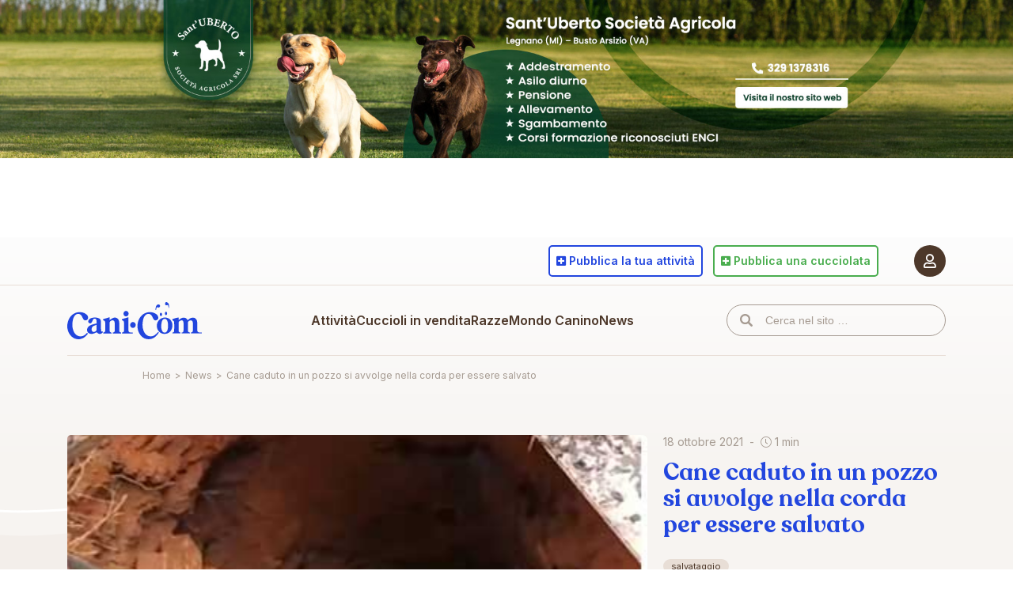

--- FILE ---
content_type: text/html; charset=utf-8
request_url: https://www.cani.com/site/banner/show/news/skin
body_size: 83
content:
<div class="box-bnr-skin">
	<div class="box-inner">
					<a rel="nofollow" href="/site/banner/view/105954" target="_blank">
									<img class="image-mobile" src="https://static.cani.com/uploads/2023/02/skin-mobile-sant-uberto-480x240_V2.jpg" alt="Contenuto sponsorizzato" width="480" height="240" />
													<img class="image-desktop" src="https://static.cani.com/uploads/2023/02/skin-desktop-sant-uberto-1920x300_V2.jpg" alt="Contenuto sponsorizzato" width="1920" height="300" />
							</a>
			</div>
</div>


--- FILE ---
content_type: text/html; charset=utf-8
request_url: https://www.google.com/recaptcha/api2/anchor?ar=1&k=6Lc8dO8eAAAAANHcmacxiY5OrzKexijN04hlVI2W&co=aHR0cHM6Ly93d3cuY2FuaS5jb206NDQz&hl=en&v=PoyoqOPhxBO7pBk68S4YbpHZ&size=invisible&anchor-ms=20000&execute-ms=30000&cb=hpgmsce094nt
body_size: 48826
content:
<!DOCTYPE HTML><html dir="ltr" lang="en"><head><meta http-equiv="Content-Type" content="text/html; charset=UTF-8">
<meta http-equiv="X-UA-Compatible" content="IE=edge">
<title>reCAPTCHA</title>
<style type="text/css">
/* cyrillic-ext */
@font-face {
  font-family: 'Roboto';
  font-style: normal;
  font-weight: 400;
  font-stretch: 100%;
  src: url(//fonts.gstatic.com/s/roboto/v48/KFO7CnqEu92Fr1ME7kSn66aGLdTylUAMa3GUBHMdazTgWw.woff2) format('woff2');
  unicode-range: U+0460-052F, U+1C80-1C8A, U+20B4, U+2DE0-2DFF, U+A640-A69F, U+FE2E-FE2F;
}
/* cyrillic */
@font-face {
  font-family: 'Roboto';
  font-style: normal;
  font-weight: 400;
  font-stretch: 100%;
  src: url(//fonts.gstatic.com/s/roboto/v48/KFO7CnqEu92Fr1ME7kSn66aGLdTylUAMa3iUBHMdazTgWw.woff2) format('woff2');
  unicode-range: U+0301, U+0400-045F, U+0490-0491, U+04B0-04B1, U+2116;
}
/* greek-ext */
@font-face {
  font-family: 'Roboto';
  font-style: normal;
  font-weight: 400;
  font-stretch: 100%;
  src: url(//fonts.gstatic.com/s/roboto/v48/KFO7CnqEu92Fr1ME7kSn66aGLdTylUAMa3CUBHMdazTgWw.woff2) format('woff2');
  unicode-range: U+1F00-1FFF;
}
/* greek */
@font-face {
  font-family: 'Roboto';
  font-style: normal;
  font-weight: 400;
  font-stretch: 100%;
  src: url(//fonts.gstatic.com/s/roboto/v48/KFO7CnqEu92Fr1ME7kSn66aGLdTylUAMa3-UBHMdazTgWw.woff2) format('woff2');
  unicode-range: U+0370-0377, U+037A-037F, U+0384-038A, U+038C, U+038E-03A1, U+03A3-03FF;
}
/* math */
@font-face {
  font-family: 'Roboto';
  font-style: normal;
  font-weight: 400;
  font-stretch: 100%;
  src: url(//fonts.gstatic.com/s/roboto/v48/KFO7CnqEu92Fr1ME7kSn66aGLdTylUAMawCUBHMdazTgWw.woff2) format('woff2');
  unicode-range: U+0302-0303, U+0305, U+0307-0308, U+0310, U+0312, U+0315, U+031A, U+0326-0327, U+032C, U+032F-0330, U+0332-0333, U+0338, U+033A, U+0346, U+034D, U+0391-03A1, U+03A3-03A9, U+03B1-03C9, U+03D1, U+03D5-03D6, U+03F0-03F1, U+03F4-03F5, U+2016-2017, U+2034-2038, U+203C, U+2040, U+2043, U+2047, U+2050, U+2057, U+205F, U+2070-2071, U+2074-208E, U+2090-209C, U+20D0-20DC, U+20E1, U+20E5-20EF, U+2100-2112, U+2114-2115, U+2117-2121, U+2123-214F, U+2190, U+2192, U+2194-21AE, U+21B0-21E5, U+21F1-21F2, U+21F4-2211, U+2213-2214, U+2216-22FF, U+2308-230B, U+2310, U+2319, U+231C-2321, U+2336-237A, U+237C, U+2395, U+239B-23B7, U+23D0, U+23DC-23E1, U+2474-2475, U+25AF, U+25B3, U+25B7, U+25BD, U+25C1, U+25CA, U+25CC, U+25FB, U+266D-266F, U+27C0-27FF, U+2900-2AFF, U+2B0E-2B11, U+2B30-2B4C, U+2BFE, U+3030, U+FF5B, U+FF5D, U+1D400-1D7FF, U+1EE00-1EEFF;
}
/* symbols */
@font-face {
  font-family: 'Roboto';
  font-style: normal;
  font-weight: 400;
  font-stretch: 100%;
  src: url(//fonts.gstatic.com/s/roboto/v48/KFO7CnqEu92Fr1ME7kSn66aGLdTylUAMaxKUBHMdazTgWw.woff2) format('woff2');
  unicode-range: U+0001-000C, U+000E-001F, U+007F-009F, U+20DD-20E0, U+20E2-20E4, U+2150-218F, U+2190, U+2192, U+2194-2199, U+21AF, U+21E6-21F0, U+21F3, U+2218-2219, U+2299, U+22C4-22C6, U+2300-243F, U+2440-244A, U+2460-24FF, U+25A0-27BF, U+2800-28FF, U+2921-2922, U+2981, U+29BF, U+29EB, U+2B00-2BFF, U+4DC0-4DFF, U+FFF9-FFFB, U+10140-1018E, U+10190-1019C, U+101A0, U+101D0-101FD, U+102E0-102FB, U+10E60-10E7E, U+1D2C0-1D2D3, U+1D2E0-1D37F, U+1F000-1F0FF, U+1F100-1F1AD, U+1F1E6-1F1FF, U+1F30D-1F30F, U+1F315, U+1F31C, U+1F31E, U+1F320-1F32C, U+1F336, U+1F378, U+1F37D, U+1F382, U+1F393-1F39F, U+1F3A7-1F3A8, U+1F3AC-1F3AF, U+1F3C2, U+1F3C4-1F3C6, U+1F3CA-1F3CE, U+1F3D4-1F3E0, U+1F3ED, U+1F3F1-1F3F3, U+1F3F5-1F3F7, U+1F408, U+1F415, U+1F41F, U+1F426, U+1F43F, U+1F441-1F442, U+1F444, U+1F446-1F449, U+1F44C-1F44E, U+1F453, U+1F46A, U+1F47D, U+1F4A3, U+1F4B0, U+1F4B3, U+1F4B9, U+1F4BB, U+1F4BF, U+1F4C8-1F4CB, U+1F4D6, U+1F4DA, U+1F4DF, U+1F4E3-1F4E6, U+1F4EA-1F4ED, U+1F4F7, U+1F4F9-1F4FB, U+1F4FD-1F4FE, U+1F503, U+1F507-1F50B, U+1F50D, U+1F512-1F513, U+1F53E-1F54A, U+1F54F-1F5FA, U+1F610, U+1F650-1F67F, U+1F687, U+1F68D, U+1F691, U+1F694, U+1F698, U+1F6AD, U+1F6B2, U+1F6B9-1F6BA, U+1F6BC, U+1F6C6-1F6CF, U+1F6D3-1F6D7, U+1F6E0-1F6EA, U+1F6F0-1F6F3, U+1F6F7-1F6FC, U+1F700-1F7FF, U+1F800-1F80B, U+1F810-1F847, U+1F850-1F859, U+1F860-1F887, U+1F890-1F8AD, U+1F8B0-1F8BB, U+1F8C0-1F8C1, U+1F900-1F90B, U+1F93B, U+1F946, U+1F984, U+1F996, U+1F9E9, U+1FA00-1FA6F, U+1FA70-1FA7C, U+1FA80-1FA89, U+1FA8F-1FAC6, U+1FACE-1FADC, U+1FADF-1FAE9, U+1FAF0-1FAF8, U+1FB00-1FBFF;
}
/* vietnamese */
@font-face {
  font-family: 'Roboto';
  font-style: normal;
  font-weight: 400;
  font-stretch: 100%;
  src: url(//fonts.gstatic.com/s/roboto/v48/KFO7CnqEu92Fr1ME7kSn66aGLdTylUAMa3OUBHMdazTgWw.woff2) format('woff2');
  unicode-range: U+0102-0103, U+0110-0111, U+0128-0129, U+0168-0169, U+01A0-01A1, U+01AF-01B0, U+0300-0301, U+0303-0304, U+0308-0309, U+0323, U+0329, U+1EA0-1EF9, U+20AB;
}
/* latin-ext */
@font-face {
  font-family: 'Roboto';
  font-style: normal;
  font-weight: 400;
  font-stretch: 100%;
  src: url(//fonts.gstatic.com/s/roboto/v48/KFO7CnqEu92Fr1ME7kSn66aGLdTylUAMa3KUBHMdazTgWw.woff2) format('woff2');
  unicode-range: U+0100-02BA, U+02BD-02C5, U+02C7-02CC, U+02CE-02D7, U+02DD-02FF, U+0304, U+0308, U+0329, U+1D00-1DBF, U+1E00-1E9F, U+1EF2-1EFF, U+2020, U+20A0-20AB, U+20AD-20C0, U+2113, U+2C60-2C7F, U+A720-A7FF;
}
/* latin */
@font-face {
  font-family: 'Roboto';
  font-style: normal;
  font-weight: 400;
  font-stretch: 100%;
  src: url(//fonts.gstatic.com/s/roboto/v48/KFO7CnqEu92Fr1ME7kSn66aGLdTylUAMa3yUBHMdazQ.woff2) format('woff2');
  unicode-range: U+0000-00FF, U+0131, U+0152-0153, U+02BB-02BC, U+02C6, U+02DA, U+02DC, U+0304, U+0308, U+0329, U+2000-206F, U+20AC, U+2122, U+2191, U+2193, U+2212, U+2215, U+FEFF, U+FFFD;
}
/* cyrillic-ext */
@font-face {
  font-family: 'Roboto';
  font-style: normal;
  font-weight: 500;
  font-stretch: 100%;
  src: url(//fonts.gstatic.com/s/roboto/v48/KFO7CnqEu92Fr1ME7kSn66aGLdTylUAMa3GUBHMdazTgWw.woff2) format('woff2');
  unicode-range: U+0460-052F, U+1C80-1C8A, U+20B4, U+2DE0-2DFF, U+A640-A69F, U+FE2E-FE2F;
}
/* cyrillic */
@font-face {
  font-family: 'Roboto';
  font-style: normal;
  font-weight: 500;
  font-stretch: 100%;
  src: url(//fonts.gstatic.com/s/roboto/v48/KFO7CnqEu92Fr1ME7kSn66aGLdTylUAMa3iUBHMdazTgWw.woff2) format('woff2');
  unicode-range: U+0301, U+0400-045F, U+0490-0491, U+04B0-04B1, U+2116;
}
/* greek-ext */
@font-face {
  font-family: 'Roboto';
  font-style: normal;
  font-weight: 500;
  font-stretch: 100%;
  src: url(//fonts.gstatic.com/s/roboto/v48/KFO7CnqEu92Fr1ME7kSn66aGLdTylUAMa3CUBHMdazTgWw.woff2) format('woff2');
  unicode-range: U+1F00-1FFF;
}
/* greek */
@font-face {
  font-family: 'Roboto';
  font-style: normal;
  font-weight: 500;
  font-stretch: 100%;
  src: url(//fonts.gstatic.com/s/roboto/v48/KFO7CnqEu92Fr1ME7kSn66aGLdTylUAMa3-UBHMdazTgWw.woff2) format('woff2');
  unicode-range: U+0370-0377, U+037A-037F, U+0384-038A, U+038C, U+038E-03A1, U+03A3-03FF;
}
/* math */
@font-face {
  font-family: 'Roboto';
  font-style: normal;
  font-weight: 500;
  font-stretch: 100%;
  src: url(//fonts.gstatic.com/s/roboto/v48/KFO7CnqEu92Fr1ME7kSn66aGLdTylUAMawCUBHMdazTgWw.woff2) format('woff2');
  unicode-range: U+0302-0303, U+0305, U+0307-0308, U+0310, U+0312, U+0315, U+031A, U+0326-0327, U+032C, U+032F-0330, U+0332-0333, U+0338, U+033A, U+0346, U+034D, U+0391-03A1, U+03A3-03A9, U+03B1-03C9, U+03D1, U+03D5-03D6, U+03F0-03F1, U+03F4-03F5, U+2016-2017, U+2034-2038, U+203C, U+2040, U+2043, U+2047, U+2050, U+2057, U+205F, U+2070-2071, U+2074-208E, U+2090-209C, U+20D0-20DC, U+20E1, U+20E5-20EF, U+2100-2112, U+2114-2115, U+2117-2121, U+2123-214F, U+2190, U+2192, U+2194-21AE, U+21B0-21E5, U+21F1-21F2, U+21F4-2211, U+2213-2214, U+2216-22FF, U+2308-230B, U+2310, U+2319, U+231C-2321, U+2336-237A, U+237C, U+2395, U+239B-23B7, U+23D0, U+23DC-23E1, U+2474-2475, U+25AF, U+25B3, U+25B7, U+25BD, U+25C1, U+25CA, U+25CC, U+25FB, U+266D-266F, U+27C0-27FF, U+2900-2AFF, U+2B0E-2B11, U+2B30-2B4C, U+2BFE, U+3030, U+FF5B, U+FF5D, U+1D400-1D7FF, U+1EE00-1EEFF;
}
/* symbols */
@font-face {
  font-family: 'Roboto';
  font-style: normal;
  font-weight: 500;
  font-stretch: 100%;
  src: url(//fonts.gstatic.com/s/roboto/v48/KFO7CnqEu92Fr1ME7kSn66aGLdTylUAMaxKUBHMdazTgWw.woff2) format('woff2');
  unicode-range: U+0001-000C, U+000E-001F, U+007F-009F, U+20DD-20E0, U+20E2-20E4, U+2150-218F, U+2190, U+2192, U+2194-2199, U+21AF, U+21E6-21F0, U+21F3, U+2218-2219, U+2299, U+22C4-22C6, U+2300-243F, U+2440-244A, U+2460-24FF, U+25A0-27BF, U+2800-28FF, U+2921-2922, U+2981, U+29BF, U+29EB, U+2B00-2BFF, U+4DC0-4DFF, U+FFF9-FFFB, U+10140-1018E, U+10190-1019C, U+101A0, U+101D0-101FD, U+102E0-102FB, U+10E60-10E7E, U+1D2C0-1D2D3, U+1D2E0-1D37F, U+1F000-1F0FF, U+1F100-1F1AD, U+1F1E6-1F1FF, U+1F30D-1F30F, U+1F315, U+1F31C, U+1F31E, U+1F320-1F32C, U+1F336, U+1F378, U+1F37D, U+1F382, U+1F393-1F39F, U+1F3A7-1F3A8, U+1F3AC-1F3AF, U+1F3C2, U+1F3C4-1F3C6, U+1F3CA-1F3CE, U+1F3D4-1F3E0, U+1F3ED, U+1F3F1-1F3F3, U+1F3F5-1F3F7, U+1F408, U+1F415, U+1F41F, U+1F426, U+1F43F, U+1F441-1F442, U+1F444, U+1F446-1F449, U+1F44C-1F44E, U+1F453, U+1F46A, U+1F47D, U+1F4A3, U+1F4B0, U+1F4B3, U+1F4B9, U+1F4BB, U+1F4BF, U+1F4C8-1F4CB, U+1F4D6, U+1F4DA, U+1F4DF, U+1F4E3-1F4E6, U+1F4EA-1F4ED, U+1F4F7, U+1F4F9-1F4FB, U+1F4FD-1F4FE, U+1F503, U+1F507-1F50B, U+1F50D, U+1F512-1F513, U+1F53E-1F54A, U+1F54F-1F5FA, U+1F610, U+1F650-1F67F, U+1F687, U+1F68D, U+1F691, U+1F694, U+1F698, U+1F6AD, U+1F6B2, U+1F6B9-1F6BA, U+1F6BC, U+1F6C6-1F6CF, U+1F6D3-1F6D7, U+1F6E0-1F6EA, U+1F6F0-1F6F3, U+1F6F7-1F6FC, U+1F700-1F7FF, U+1F800-1F80B, U+1F810-1F847, U+1F850-1F859, U+1F860-1F887, U+1F890-1F8AD, U+1F8B0-1F8BB, U+1F8C0-1F8C1, U+1F900-1F90B, U+1F93B, U+1F946, U+1F984, U+1F996, U+1F9E9, U+1FA00-1FA6F, U+1FA70-1FA7C, U+1FA80-1FA89, U+1FA8F-1FAC6, U+1FACE-1FADC, U+1FADF-1FAE9, U+1FAF0-1FAF8, U+1FB00-1FBFF;
}
/* vietnamese */
@font-face {
  font-family: 'Roboto';
  font-style: normal;
  font-weight: 500;
  font-stretch: 100%;
  src: url(//fonts.gstatic.com/s/roboto/v48/KFO7CnqEu92Fr1ME7kSn66aGLdTylUAMa3OUBHMdazTgWw.woff2) format('woff2');
  unicode-range: U+0102-0103, U+0110-0111, U+0128-0129, U+0168-0169, U+01A0-01A1, U+01AF-01B0, U+0300-0301, U+0303-0304, U+0308-0309, U+0323, U+0329, U+1EA0-1EF9, U+20AB;
}
/* latin-ext */
@font-face {
  font-family: 'Roboto';
  font-style: normal;
  font-weight: 500;
  font-stretch: 100%;
  src: url(//fonts.gstatic.com/s/roboto/v48/KFO7CnqEu92Fr1ME7kSn66aGLdTylUAMa3KUBHMdazTgWw.woff2) format('woff2');
  unicode-range: U+0100-02BA, U+02BD-02C5, U+02C7-02CC, U+02CE-02D7, U+02DD-02FF, U+0304, U+0308, U+0329, U+1D00-1DBF, U+1E00-1E9F, U+1EF2-1EFF, U+2020, U+20A0-20AB, U+20AD-20C0, U+2113, U+2C60-2C7F, U+A720-A7FF;
}
/* latin */
@font-face {
  font-family: 'Roboto';
  font-style: normal;
  font-weight: 500;
  font-stretch: 100%;
  src: url(//fonts.gstatic.com/s/roboto/v48/KFO7CnqEu92Fr1ME7kSn66aGLdTylUAMa3yUBHMdazQ.woff2) format('woff2');
  unicode-range: U+0000-00FF, U+0131, U+0152-0153, U+02BB-02BC, U+02C6, U+02DA, U+02DC, U+0304, U+0308, U+0329, U+2000-206F, U+20AC, U+2122, U+2191, U+2193, U+2212, U+2215, U+FEFF, U+FFFD;
}
/* cyrillic-ext */
@font-face {
  font-family: 'Roboto';
  font-style: normal;
  font-weight: 900;
  font-stretch: 100%;
  src: url(//fonts.gstatic.com/s/roboto/v48/KFO7CnqEu92Fr1ME7kSn66aGLdTylUAMa3GUBHMdazTgWw.woff2) format('woff2');
  unicode-range: U+0460-052F, U+1C80-1C8A, U+20B4, U+2DE0-2DFF, U+A640-A69F, U+FE2E-FE2F;
}
/* cyrillic */
@font-face {
  font-family: 'Roboto';
  font-style: normal;
  font-weight: 900;
  font-stretch: 100%;
  src: url(//fonts.gstatic.com/s/roboto/v48/KFO7CnqEu92Fr1ME7kSn66aGLdTylUAMa3iUBHMdazTgWw.woff2) format('woff2');
  unicode-range: U+0301, U+0400-045F, U+0490-0491, U+04B0-04B1, U+2116;
}
/* greek-ext */
@font-face {
  font-family: 'Roboto';
  font-style: normal;
  font-weight: 900;
  font-stretch: 100%;
  src: url(//fonts.gstatic.com/s/roboto/v48/KFO7CnqEu92Fr1ME7kSn66aGLdTylUAMa3CUBHMdazTgWw.woff2) format('woff2');
  unicode-range: U+1F00-1FFF;
}
/* greek */
@font-face {
  font-family: 'Roboto';
  font-style: normal;
  font-weight: 900;
  font-stretch: 100%;
  src: url(//fonts.gstatic.com/s/roboto/v48/KFO7CnqEu92Fr1ME7kSn66aGLdTylUAMa3-UBHMdazTgWw.woff2) format('woff2');
  unicode-range: U+0370-0377, U+037A-037F, U+0384-038A, U+038C, U+038E-03A1, U+03A3-03FF;
}
/* math */
@font-face {
  font-family: 'Roboto';
  font-style: normal;
  font-weight: 900;
  font-stretch: 100%;
  src: url(//fonts.gstatic.com/s/roboto/v48/KFO7CnqEu92Fr1ME7kSn66aGLdTylUAMawCUBHMdazTgWw.woff2) format('woff2');
  unicode-range: U+0302-0303, U+0305, U+0307-0308, U+0310, U+0312, U+0315, U+031A, U+0326-0327, U+032C, U+032F-0330, U+0332-0333, U+0338, U+033A, U+0346, U+034D, U+0391-03A1, U+03A3-03A9, U+03B1-03C9, U+03D1, U+03D5-03D6, U+03F0-03F1, U+03F4-03F5, U+2016-2017, U+2034-2038, U+203C, U+2040, U+2043, U+2047, U+2050, U+2057, U+205F, U+2070-2071, U+2074-208E, U+2090-209C, U+20D0-20DC, U+20E1, U+20E5-20EF, U+2100-2112, U+2114-2115, U+2117-2121, U+2123-214F, U+2190, U+2192, U+2194-21AE, U+21B0-21E5, U+21F1-21F2, U+21F4-2211, U+2213-2214, U+2216-22FF, U+2308-230B, U+2310, U+2319, U+231C-2321, U+2336-237A, U+237C, U+2395, U+239B-23B7, U+23D0, U+23DC-23E1, U+2474-2475, U+25AF, U+25B3, U+25B7, U+25BD, U+25C1, U+25CA, U+25CC, U+25FB, U+266D-266F, U+27C0-27FF, U+2900-2AFF, U+2B0E-2B11, U+2B30-2B4C, U+2BFE, U+3030, U+FF5B, U+FF5D, U+1D400-1D7FF, U+1EE00-1EEFF;
}
/* symbols */
@font-face {
  font-family: 'Roboto';
  font-style: normal;
  font-weight: 900;
  font-stretch: 100%;
  src: url(//fonts.gstatic.com/s/roboto/v48/KFO7CnqEu92Fr1ME7kSn66aGLdTylUAMaxKUBHMdazTgWw.woff2) format('woff2');
  unicode-range: U+0001-000C, U+000E-001F, U+007F-009F, U+20DD-20E0, U+20E2-20E4, U+2150-218F, U+2190, U+2192, U+2194-2199, U+21AF, U+21E6-21F0, U+21F3, U+2218-2219, U+2299, U+22C4-22C6, U+2300-243F, U+2440-244A, U+2460-24FF, U+25A0-27BF, U+2800-28FF, U+2921-2922, U+2981, U+29BF, U+29EB, U+2B00-2BFF, U+4DC0-4DFF, U+FFF9-FFFB, U+10140-1018E, U+10190-1019C, U+101A0, U+101D0-101FD, U+102E0-102FB, U+10E60-10E7E, U+1D2C0-1D2D3, U+1D2E0-1D37F, U+1F000-1F0FF, U+1F100-1F1AD, U+1F1E6-1F1FF, U+1F30D-1F30F, U+1F315, U+1F31C, U+1F31E, U+1F320-1F32C, U+1F336, U+1F378, U+1F37D, U+1F382, U+1F393-1F39F, U+1F3A7-1F3A8, U+1F3AC-1F3AF, U+1F3C2, U+1F3C4-1F3C6, U+1F3CA-1F3CE, U+1F3D4-1F3E0, U+1F3ED, U+1F3F1-1F3F3, U+1F3F5-1F3F7, U+1F408, U+1F415, U+1F41F, U+1F426, U+1F43F, U+1F441-1F442, U+1F444, U+1F446-1F449, U+1F44C-1F44E, U+1F453, U+1F46A, U+1F47D, U+1F4A3, U+1F4B0, U+1F4B3, U+1F4B9, U+1F4BB, U+1F4BF, U+1F4C8-1F4CB, U+1F4D6, U+1F4DA, U+1F4DF, U+1F4E3-1F4E6, U+1F4EA-1F4ED, U+1F4F7, U+1F4F9-1F4FB, U+1F4FD-1F4FE, U+1F503, U+1F507-1F50B, U+1F50D, U+1F512-1F513, U+1F53E-1F54A, U+1F54F-1F5FA, U+1F610, U+1F650-1F67F, U+1F687, U+1F68D, U+1F691, U+1F694, U+1F698, U+1F6AD, U+1F6B2, U+1F6B9-1F6BA, U+1F6BC, U+1F6C6-1F6CF, U+1F6D3-1F6D7, U+1F6E0-1F6EA, U+1F6F0-1F6F3, U+1F6F7-1F6FC, U+1F700-1F7FF, U+1F800-1F80B, U+1F810-1F847, U+1F850-1F859, U+1F860-1F887, U+1F890-1F8AD, U+1F8B0-1F8BB, U+1F8C0-1F8C1, U+1F900-1F90B, U+1F93B, U+1F946, U+1F984, U+1F996, U+1F9E9, U+1FA00-1FA6F, U+1FA70-1FA7C, U+1FA80-1FA89, U+1FA8F-1FAC6, U+1FACE-1FADC, U+1FADF-1FAE9, U+1FAF0-1FAF8, U+1FB00-1FBFF;
}
/* vietnamese */
@font-face {
  font-family: 'Roboto';
  font-style: normal;
  font-weight: 900;
  font-stretch: 100%;
  src: url(//fonts.gstatic.com/s/roboto/v48/KFO7CnqEu92Fr1ME7kSn66aGLdTylUAMa3OUBHMdazTgWw.woff2) format('woff2');
  unicode-range: U+0102-0103, U+0110-0111, U+0128-0129, U+0168-0169, U+01A0-01A1, U+01AF-01B0, U+0300-0301, U+0303-0304, U+0308-0309, U+0323, U+0329, U+1EA0-1EF9, U+20AB;
}
/* latin-ext */
@font-face {
  font-family: 'Roboto';
  font-style: normal;
  font-weight: 900;
  font-stretch: 100%;
  src: url(//fonts.gstatic.com/s/roboto/v48/KFO7CnqEu92Fr1ME7kSn66aGLdTylUAMa3KUBHMdazTgWw.woff2) format('woff2');
  unicode-range: U+0100-02BA, U+02BD-02C5, U+02C7-02CC, U+02CE-02D7, U+02DD-02FF, U+0304, U+0308, U+0329, U+1D00-1DBF, U+1E00-1E9F, U+1EF2-1EFF, U+2020, U+20A0-20AB, U+20AD-20C0, U+2113, U+2C60-2C7F, U+A720-A7FF;
}
/* latin */
@font-face {
  font-family: 'Roboto';
  font-style: normal;
  font-weight: 900;
  font-stretch: 100%;
  src: url(//fonts.gstatic.com/s/roboto/v48/KFO7CnqEu92Fr1ME7kSn66aGLdTylUAMa3yUBHMdazQ.woff2) format('woff2');
  unicode-range: U+0000-00FF, U+0131, U+0152-0153, U+02BB-02BC, U+02C6, U+02DA, U+02DC, U+0304, U+0308, U+0329, U+2000-206F, U+20AC, U+2122, U+2191, U+2193, U+2212, U+2215, U+FEFF, U+FFFD;
}

</style>
<link rel="stylesheet" type="text/css" href="https://www.gstatic.com/recaptcha/releases/PoyoqOPhxBO7pBk68S4YbpHZ/styles__ltr.css">
<script nonce="7qOA6z810s-FhXrUQJwtzA" type="text/javascript">window['__recaptcha_api'] = 'https://www.google.com/recaptcha/api2/';</script>
<script type="text/javascript" src="https://www.gstatic.com/recaptcha/releases/PoyoqOPhxBO7pBk68S4YbpHZ/recaptcha__en.js" nonce="7qOA6z810s-FhXrUQJwtzA">
      
    </script></head>
<body><div id="rc-anchor-alert" class="rc-anchor-alert"></div>
<input type="hidden" id="recaptcha-token" value="[base64]">
<script type="text/javascript" nonce="7qOA6z810s-FhXrUQJwtzA">
      recaptcha.anchor.Main.init("[\x22ainput\x22,[\x22bgdata\x22,\x22\x22,\[base64]/[base64]/[base64]/[base64]/[base64]/[base64]/KGcoTywyNTMsTy5PKSxVRyhPLEMpKTpnKE8sMjUzLEMpLE8pKSxsKSksTykpfSxieT1mdW5jdGlvbihDLE8sdSxsKXtmb3IobD0odT1SKEMpLDApO08+MDtPLS0pbD1sPDw4fFooQyk7ZyhDLHUsbCl9LFVHPWZ1bmN0aW9uKEMsTyl7Qy5pLmxlbmd0aD4xMDQ/[base64]/[base64]/[base64]/[base64]/[base64]/[base64]/[base64]\\u003d\x22,\[base64]\\u003d\\u003d\x22,\x22KcOWe8KgYMKCdsOjGBxLW8Ofw7TDtMOowqnCj8KHbVJibMKAe21PwrDDi8KvwrPCjMKvPcOPGCF8VAYLY3tSasOAUMKZwo3CnMKWwqg5w67CqMOtw5RBfcOeUcOZbsOdw7Eew5/ChMOUwqzDsMOswrcTJUPCq2zChcORZkPCp8K1w5jDpybDr3TCncK6wo1IN8OvXMO3w6PCnybDiix5wo/DucKBUcO9w5DDvsOBw7RDMMOtw5rDncOmN8KmwqdqdMKAUxHDk8Kqw4bCiycSw4fDrsKTaGXDoWXDs8Kmw790w4oeGsKRw553QMOtdynChsK/FC3CoHbDiz5JcMOKUHPDk1zCix/ClXPCpnjCk2o1Z8KTQsKqwpPDmMKlwo7DghvDimnColDClsKbw70dPCzDgSLCjC/[base64]/[base64]/DnWV/w4jCv8KxeWVFwp7CmMKow5Fpw7l9w7RLQMOnwqzCjhbDmlfCh29dw6TDqkrDl8KtwpM+wrk/[base64]/DvE/ChVbCncKHwrvDtsKRUBXCgMOZDiU+w4wBIzRRw49ZdVnCqjbDlxITGMOtX8Klw4DDuV3DiMORwo7DsnLDh0nDnmDCocKfw5xmw4gJAFlNLsKOwpfChyTCl8OkwrPCn2l7N3Nxc2fDmFNew7PDiyk5woxiGmrCrsKOw4rDo8KxUXHCribCncKIK8OrHmEiwo/DkMO8wqnCnlQ2JcOaJsOuwqvCiVrCjifCr2HCjxfCvRZTE8KVPUFIJ1Vrw4hDZMOJw58RfcKXWz0AWEfDrCLCrsKfAQnCqDpBNsK2c3HDksOcHV7DncOhecOpEioLw4XDgsO6UB/CtMOuQVnCh00Rw4NEwrdbwqwywrYbwrkdSVnDkVTDpMOtKSkmDgPCosKUwplvHX3CmMONUS7CqRzDmsKIfMKVGcKIWsOvw6VowqvDv3zDlxPCqz0xwqXDtsKjVwkxwoEvSsKQUcOuw5AsBsOsOxxAWGoewpBqBFjChTLCocK1cm/DvMKiwobDgsKOdDUQwrfDj8OnwpfCtwTChC8kPThTIMO3HsO9JMO0TMKLwpkRwofCmsOzM8OlVwLDlhcmwrAqccOuwozDo8KVwr4uwpNrRHDCsWbCpyfDpWHCqQ9VwpkkADpqN3p7w4kkecKWworDqgfDpMKrJEvCmwrCvxPDgA94UxwiSWhywrJwNMOjb8Khw48GbF/Cm8KKwqTDoSTCpsOZQAROKjDDocKNw4Ytw7k+w5TDlWlXbMK/EMKWWSnCs3M2wrXDkMOywrwWwrdcWMOOw55ewpQSwp8fScKqw5/DvsKBLMOvEHvCqhxjwqnCqgfDq8KPw4tIGcKNw4bCtQorPnjDrBxMEU/Dn0Ngw5rCmcOTw444RWo6XcOMwoDDn8KXM8KNw54JwrYOO8OawpgldsOrIGwzA35lwqbClcOpwoPCm8OQEzACwocrdMKXRzPCp0bCk8KpwroLIFk8wrhAw7pbBsOPC8OPw44jQHRtdyXCqsO/ZsO2VMKHOsOew4Uewo0FwqLClMKJw4s+CkDCqMK7w5Q8CGrDiMOgw6DCu8Okw4Rdwpd1BljDnQPCgSvCq8Oyw7XCuiMsWsKQwo7DqVB2DRzCux4HwohKLMKCZXFfTHbDh1Vvw6ZrwqrDgi3DsF4Owqd8IEXCo1TCtsO+woh6ennDocK8wqXCiMOow7gDdcOEfT/DjMOYMRBHw5Y3azVHacO5IMKzNWnDsDQRZUHCn1txw6VrEF/[base64]/CnUEbEcOkHH0xwrNlTMKnDMOLw4fCtglMwpMLw6HCpFXCn1LDg8K/[base64]/[base64]/w5R9w4QTSywOw6HCtcKmCAXDlCocwpnCnTh1aMKww7bDmMKsw4ZBw451T8OKCXXCvWfDk0MgMMK4woEAw77DtwNOw4s0YcKFw7/CrsKOLzjDgF9Yw5PCnhhzw7RLWlrDvAzCm8KVw4TCjV/DnSvDk1Enf8KGwqnCsMK7w53CkycAw4bDu8OKVAnDjsOhw7TCgsO+Twgpwr/ClhAsPksHw77Cn8OSwq7CmB9VaFjDvR7Dl8K3AMKBA1hfw6/[base64]/DisKxaEFcwoUrW8O3HEPCpHp1wqUuwqIww4tyHQzCvBTCvmnDpw7Dgm3Dg8OjESN5WAsnwoHDuHppw47CpMO/wqMYwpPDiMOtOmoOw7Niwp1Qe8KDDiDCkl/DksKRY2lgNGDDrsKZUgzCsSwdw69jw4o6OxMbIn3CpsKFdmbCv8KZSsK3L8OZwoZUM8KqSUQRw63DkXfDnCQww70daVxRw7tBwq3DjnPDrx0WCm91w5vDqcKnwr46woUSKcK4wrELwozCl8O0w5/DhA/DgMOkw67CvAgibTnCv8O+w6FbbsObw6FFwqnCnRdfw41xc1BtEMO0wrBLwqLCksKyw75cecKrDcO1a8O0GWJfwpMRw6/CrsKcw77Cs1/DuWdcXD1pw6LClUIkw4N3UMOZw7VLEcKLOzYHfXgrD8KbwrTCvHkNG8KzwolbZsO2B8K4wqzDu2Bow7/Dr8Kfw4lAw5UDVcOlwrnCsSDCjcKfwr/DrsOwZcOBcg/Dh1bCmyHDtsOYwrrCi8KgwppOw6Eewq/Ds0bCtcOYwpDCqWjDusKsO0gRwpk1w6A2ZMKRwqtMIcOQw4vDmgnDqVPCkAYrw4hCwqjDjyzDjcKRScOcwprClcKrw6lILRLDi1NswpF4woJGw55kw70uGsKnBQPDrcOSw5/[base64]/X1NNZGBQwrvCvMOOXk8eJMO3w5fCnsO/wqNmw5rDtnVFBMKewoZPLhjCssKcwr/Dq3bDvFfDg8KAwqR0eQIqw5I+w6nDg8Kdw7JVwo7DhAEVwonCmsOcYAR8wos0w4E7w5YQwrwxEsOnw7x0e1FkAHbCqRU/[base64]/BF/DjhxCw4onFDhhGk7Cq8Khw73DocKCdT1fwrHCi1cHZsOYMjdQw61ewoXCk0DCkBLDgX7CrcOXwo4Kw7Viw67CpcONfMO9WRTCvcKawqghwoZmw6JWwqFhw4Etwrhmw4ElCXJaw6c6K2sIex/[base64]/Q8KAw445DDHDkRlCADPCux/CqDQ4wrXCvUHDisKYw7LCvSMMb8K7Vyk1b8O7R8OGwrbDjMO7w64hw6HCksONZlfDu0EUw5/Dq1JVIsKww4Jrw7nCrwPCpwdoXAVkwqfDpcOnwoRzw70/[base64]/wqTCuQvClEDDtwRAw7TClcO1wokWfcKXw6rCsjPDt8OuMwHDhMOowrQ+UgReDsK1Z0x/w4BeYsO/[base64]/ClsORw6/[base64]/DqMOUwociw49ETcO3w5hbAcK8asO8woDCpBcgwpnCgcO2TcKBw4FFGV8OwpBXwqrCiMOfwqXDpibCjsOaMxHDnsK8w5LDl1Qxw5lxwoVsSMOJw7ACwqbDvwMQXCtvw5fDhwLCmnADw5gMw7/DocOZJcKgwqhJw5p2asOJw4J+wrkQw6LDtUjDlcKgw7ZDMAhxw4Z1PVLDi2zDqGlZNCVaw74JM0pZw4kbEcO5fsKhwoLDmE7DtcK6wqvDnMKswrxUbA/CkUVPwossJ8O+wqfDpHVbLzrCn8K0F8K0LgYNw4vCsE/Cj2Jswo4bw7bCt8OJaQwvP31ZaMO/[base64]/CtmDDtULCocObY35AwoUfdCLCglDDhBjCgsK2FjNUwpzDvlbCsMOZw6HChMKEHT1LX8OUwovCjQTDhcKTM0Fzw6EMwq/DsHHDlj5FJMOmw7nCqMOPImPDpsKZThnCsMOQawjCqsOcYXnCpmsuIsOiGcOgw4DCnMOfwpzDsHrChMKBwrkNBsOwwplYwpHCrFfCiXPDu8KpEyXCriTCrcKqN0PDrsOlw7HCkmVALMOUfRXDlMKmXcOIQsKew7oywrF6wq/CusKFwqTCpMOJwrRmwrTCv8OPwp3DkTXDpEdgLg5sT2lew4JifMOAwqZ/wqXDkiQMDVXCnlASw6AXwrxPw5HDsC/CqX8ew6zCm0Mew4TDnzjDt0Rdwo5iw7Qqw5Y/Xi3CgcKTcsOCwqLCl8Oaw59ewrd2NU08YCZORVHCtixEf8OJwqnCjgwnKD3DuDcQScKrw7TDssKeaMOJw4J/[base64]/[base64]/Cr8K+TArDnMOBfmrCuMKJMHHDmsODUGZoXVJ7wrzDnRkPw5URw6Ryw74pw6RNcQXCoUgzEcOvw4nCrcOFYMKQXjbDsFsvw5cewpPCjsO2fRhuw6zDgcOvJmjDvsOSw4rDpm/Dk8KowpQJOcKnw4R5eQTDlsOPwp3DmBnClCnDn8OmW2bCpcO8a3nDvsKTw4c9w5vCrhFCwrLCkV3DuizDmcO0wqHDgUIfwrjDgMKgwq/DtErCkMKTw6/Dg8ORfMKyPAoUG8OdVWlBLHoJw5ouw47DnEDChlbDn8KIDhTCo0nCiMOAIsO+wqLDvMOdwrIXw7XDtn7Ckk4Jfnknw7fDtB7DqcOTworCq8KmTMKtw7JLGQxQwrUWA1l4NToTMcKqOA/DmcK2aBIgwrUWw5LDnMKdVcOhQTLCiSltw5MNMFrDoXBZdsO0wrPCik/Cu1l3eMOtahRTwr/[base64]/w7HCpsORIsKIGD5zdsOsNBzDjsOGcWl7wrZKwqAuVcKSR8KJbklSw700w4rCq8KyXi7DosKdwrLDhGEGBsKaa0gXLcKIMTTClcO1XcKDYcKrd1XCggjCmMK+e3M5SBUowrcydjZuw7fChi/Coj/DlivChwR0S8OjHnB6w4FYwpbDi8Kcw6PDrsKScRN7w7HDhih6w40mbj0cfD3CmALCuk7CssOYwo0fw4PDv8Ozw4JHOzl6TsOew53CuQTDlFrClsO0PsObwo/ChFzCkcK8OMONw6AWADgsdcKYwrdodkzCqsOqJMKOw7HDm2o0bAXCrzoOwp9/w7PDsSbCvyIDwrfDv8Ojw4AdwrvDomNCLMKobmUZw4ZyB8OlI3nCksKgPxLDo05iwrJoacO6ecO6w6Y/K8ObDXvDjGpOw6UPw7dBCSBEasKoZ8KdwpZTY8K9QMOrbWoqwqvDig/DjMKSwrBVLGYhbxIcw4LDrcO4w5TDh8ObVGXDpmRha8K2w7UMfsOnwrHCpBYOwqTCt8KNGA1ewq1GXsO1KsKow4JaNn/DkmNBS8OZAg/DmsO1BcKGHXbDnXbCqMO0UiUyw45uwp/CsC/CpjbCgznClcOMwqzDtsKfJ8Ouw7lrIcOIw6YdwpxTS8O1MS/CjjEhwozDgsKTw6nDvUvDklDCtj0SM8OPasKAVFHDrcOuwpJjw4QlBBLCjGTDoMKYwpTCq8OZwr3CpsKrwqDCmknDizIYGijCojRmw4jDisOEK2Q2ITBew6zCjcOtw5UbeMOwZcOIAnMbwpfDiMO3wobCi8O/dzjCncO3w7N7w7/[base64]/a8KRw73CvMKww4fDqSLCn8KKEGI7w7c/NcOCw4ltM1nCv0zCuRItwovDuDrDm2LClcOEbMOYwrtVw7fClQrCtnPCvsO/[base64]/[base64]/CpWk+dMO+wrtbw43Dt8KvLEp7wqjDv08mOcKHw73CocOlI8O/wrM4GsO9DcK1TGhYw7IqKcOew7jCrCbCisOOejotch5Fw67CgTJuwq3DrTRJRsKmwo94TcKPw6rDtlfCkcO9w7DDuk9nAHXCtsKaGwLDrk5Xej/CmcKow5DDmcOFwpHCtRDDhcKxACTClsKAwrwvw63DhEBow6AOGcKuccK1wrPDrcKEeh58w7XDk1UKVj4hesKcw5kUMMOBwobCr2/DqwRZTMOIGznCv8OWwpTDpsKpwqDDpEUHQggxWDZ3HsKIw5dZWl3Ds8KQG8KccjnCiTPCgjrCjMObw7/CpDTDvsK8wrPCt8OCTsOKP8K3LGTCgVsXfcKTw7XDjsKXwr/[base64]/acOJecOxwooqNcKzwqLCjcOBaiXCkhYNwoLCvnQjwqN0w5LDh8Kew4AnAcOWwp/CikTDvT3Ch8OXaBhOfcOLwoHCqsK2KDZPw4DCvcK7wqNKCcOhw5HCpF5zw7LDuQNpwrHCiA4pwrhEHcK9woIJw4l0CsOiZmDDunVDZMKTwovCj8OMw4XCrcOFw7B8bgjCjMKVwpnDhTZyVsOzw4RFHMOsw7ZFF8OZw7bCniByw4Q+wobCh3x0S8Obw67DtMOkIMK/[base64]/Ct8OeAyLCr1/Dq3ZfJhXCuMOhw6sISSx2w77CikJsw7fCg8KzccKGwqsbwpV5wrxMwo5QwpjDm1HDol/DjDfDhirCqglRNcOHTcKjdl3DoA/DuyoGfMK/woXCncKqw7w6ZsOBJsOTwqfCmMKoK1fDmsO6wrg5wrF1w4bCvsOJdVDCr8KMEMOww5DCtMOKwr0UwpAXKw/Cj8K5VVbCjBfCjEQfN0R+X8KWw7HCsHVua1PDrcO/[base64]/DnsOewoR3woJCwplCN8OXwpjDjy4NXcO2w40aLsOcEsO0cMKJahQ1G8KzCMKHS2w7Vltiw65NwpjDp1g5OsKlIEgRwp0tPkbCgETDscO0wolxwqXCusOow5zDuyfDvFVmwrkqZ8Ksw7NBw7/ChMO4FMKJw73CrhMDw70yGMKXw4kKZXoPw4LDisKDRsOtwoIDXAzCr8OlZMKbw4XCpMOdw5lUJMOuw7zClcKMdMKWXC/CoMOTw7fCvzDDsTjCscOkwoHCpsOzf8O0wqvCmMONXFXCsWnDkwDDq8OSwqFvwrHDkBoiw713wpJzEcOTwqzChFDCpcKpNcObLBJjT8KJIRrDgcKTGz40dMKPLsKRw7VqwqnDjTxOFMO/woMUM3rDjMKfwqzCh8Kxwpx/wrPCugYaGMKuw582ICfDpMOZHcOWwqHDn8K+UcO3K8OAwql0FTFpwpfDl10DaMOOw7nCqzFHI8KVwrpAw5MbPg9NwoJIZ2RJwqtmw5sbehswwojDhMOPw4Ixw6JJJj3DlMOlZBXDtsKBAMOnwr7Dp2tTXcKZw7Adw54twpc3wrMCd1bDrRvClsKsDsOow6ooWsKSw7/[base64]/[base64]/[base64]/DhcOvwoVww5twC8OnYBNUwq3Dt8K7B1jDmwzCujZYVMO9w4tbEsOCAHxuw7DDhQByecKQVsOIwonDoMOJEMKrwr/Dh03DvMOBM2FXbj9mcSrDsWDDscKEBcOMWcOST2LCrDwocQIGGMOew5ELw7PDvBMMBVBENMOewqJzd2dCRyNhw5l1w5IsKFhvAsKuwplVwogaelFOIFdYCDrCvcOMHiI9wp/CvcOyGsKuNwfDhw/CojwkZTrDp8KMbMKbf8OOwoPDrB3Clk1FwoTDkm/CnsOiw7AAcMKFw5Ruwohqwp3DgMOfwrTCkcKvAMKyACU1McK3DUIEacK/w7bDtTLCtcOfw6LCtcOFEWfDqxAOB8O4Pi3Cn8OtCMOKXCLCqcOiWMOUKcK0wqLDrisIw4E5wrXDuMO/w5ZRPwfDgsOdw5kENRhcw7dqCcOuEgbDn8OkTRhDw4LCrgI0EsKeY0/CisKOw5PCugHCtRTCrcO+w7jCkHcJS8K9G2PCkWHDtsKBw71Nwp3DhcOwwrcPIVHDgykbwqQzTsOAaFFfC8K2wql6WcO0wpnDnsOlLlLCksOww4LCtDbDp8KawpPDt8KXwoc6wphXZmZIw4LCigthcsKew6/CtcK5Q8Kiw77DncKswq9iSUlDMsKnOMK+wqElPMOuEMOlC8Orw4fCqwTCn23Dl8KRwpLCusKowqRaTMOZwo/Cl3tTDDnCqQ0Ww5spwqEIwofDnVDCkMOVw6HDlFERworCuMOuPwfCtMOKw7RwwqrCr3FYw75qwrQnw7ptw7bDosOHDcOuwogRw4RSPcKMXMOQUnTCr0DDrMOIccK4UMK5wr5Dw5NQSMK4w5Mvw4lJw4ppX8KFw5PClMKhQU1dwqIbwoTDgcKDNsKKw7/[base64]/ChsKYeMKTwrbDvnDDmVc+BsK2OWLCq8O0wpg2wo7Dv3DCmHNSwqRKcDXCl8OCJsOZwoTDggV4HyNCdcOnY8KodEzCgMOnPsOWw7oab8OawqNrd8OSw5w1BxTDusOkwoTDsMODw4QYDg5SwoDCm1sWeSHCvycdw4h+woDDsyljwqUKRAUEw7kmwo/DnMKww4bDoy1pwpQGNsKOw6ItNcKvwrjDusKJZ8Kjw7hxV0Acw4vDucOobSbDgsKtw4Z7w6TDmH5IwqxOdsO9wq3Cv8KjCsKZACnCnDNnd3LCpsK8E0rDp1HDocKKwrvDtMOtw5ZOVXzCrUrCu0I3wptlQ8KlLMKLCWrCoMK/wqQqwph5MG3CrkjChcKMEAgsMRspJn3DnsKbwoIJwo7Ct8Kfwqw3BAEPGlgaX8OFDsOkw61td8KGw4k2wqtvwrzCg1zDojnCgsK/GWwZw4LCiQ9ow53Dk8KZw5VNw5xXHMOzwpJtCcOFw5E8wo/CkcO8f8K/w4rDgsOiW8KdBMKfcsK0LHbCt1fChxxPwqLCiAl+U3fCs8OOccO2w4M7w6hDZcOAwqTDq8KaWR/Cqw9zw6vDqTvChAYewpB8wqXCjWsnMBwkw6XChBltwoDCh8KswpgTwq44wpTCnMKraHA+D1XDtHJWBsOCJsO4dF7CucOXeX5Lw7bDn8OXw4bCvHjDqsKGVkcdwo9Jwr/CvUvDs8Kgw5LCoMKgw6fDjcK2wrR1dMKXB11EwpkfdWBEw7gBwprCrMOuw6xrL8KWfsOOA8KbTEbCi1XCjzgiw4vDq8OIYQ9jZE/DqxMUK2nCkcKAf0nDsRrDmmrCs3sDw5s/fTHClMOKesKmw5TCuMKNw7zClkMHGsKzWxHDg8K4w7vCvQTCqCPDkcOWS8OFUcKDw4BXwo/[base64]/[base64]/A8OGworDiMOqw5bCqw1mcMK+VsOpw6c8KVzCncOOwoQ5LcK+asOzHE3DgsKIw5ZGMxcVcDLChBDDl8KPOBHDondowpLCjBPDuSrDo8KnJE3DoEbCjcOKWkoEwoMWw5EEbcKVY1tkwrvCt3/Ch8KkHHnCpX7Cqx5ZwrHDvmrCiMOMwoTCvgtkScK9Z8KUw79vFMKEw7MBSsKwwoLCvxtJYDliK07DtDFBwqE2XHZJXhg8wowLwrbDqh9we8ObZADCkRLCk0DDi8K6bsK/w4dEWj8dwqUWWQ4WRsOnCjMgwpzDpwBHwrRLb8KINCEAI8OQw7fDrsOjwo7DisOXT8KLw41CYsOAw5fDicOswpTDh0g+WjzDhFQ+wpPCtVPDpxYHwoYtCMONwpTDvMOlw4PCqcO8BWbDgAg1w4bDscK8d8K0w7ICwqvDvH3Dhz/Dr3bCoHpLcsO8SB/Dhw9jw7LDhX0gwppkw508H3PDn8O6IsOEU8OFdMKMf8KFSsOdXDJ8JcKGc8OAakdSw5TCrxLChFnDnybDj2TDh21Aw5YsJMOPcHFUwr3Dvw1VMmjClEUKwojDnEfDnMKVw5vDuE0zw5rDvAYvwrrCsMOowq/Dq8KxBDXCn8KwBh0FwoIyw7JswozDsGjDrgrDhnlxecKrw6ADbMKvw7YvVF7CnMONLTciK8Kdwo3Dkg3CrnY5IVlOw6DDpsO+YMOGw5JIwo51wpYfw4pUccKmw7bDtsO5MDrDo8Ogwp/CksOeM1zDrMKEwqDCo1fDl2TDv8OmRBs9XcKMw4taw4/Dq17DncKeDsKvUy3DhX7DmcKNNsOCLlJVw6cGacOywp4eVsO0BiQ6wp/CuMOnwoFwwoARambDnXMjwoXDgMKAwrbDu8K7wq57MD/CrcKeB3EJwrXDpMKbCXU8KcOewqnCrD/DocOhekAowrnCusKnEcOMb3/ChcKZw4PDhMKkwrrDuU1Vw4FUZgpNw7VDcGMUGSDDksOzKT7CqHPCvBTDrMO7PhTCqMO7AGvCnFPCmCJ6PsOtw7LCrGbDtg0mQGXCs37Dj8OYw6RkIUkNasOQUMKRwr/ClcOJJlLDvDHDscOXGsOywrvDk8KfdErDlmXDgBtRwqHCqMO1KcOrfCx/YmDCvsKADMOdLsK5HnTCrcKRO8KIRT3DlXnDq8KlPMKNwrVdwqHCvsO/w47DkDQ6Pk/Ds0Urwp3ClMK6K8KbwqvDsDDCmcKfwqvDkcKJdl7Cg8OqG0Yhw71pHXLCkcOiw4/Dj8OpGXN8w44lw7LCh31Xw4UsWlzCigRFw7/[base64]/IcOQw7vDlCjDqcOFw4wlIcO5w4PDtABPw5HClMOSw6JpChtHXMOmXzbCgnwBwrALw67CgArDmQXDiMO+wpYWwrvDsDfCk8OMwo/DhTvDo8KVRcOMw6MzT3zCn8Kjci4LwoI9w4fCs8Kpw6TDm8KoZ8Kmw4BYTybCgMOcD8K8ecO8UsORw6XCuxXCkcKHw4vCg0wgHFEHw7BKTlTDk8KFNSpjJUkbw5lZw5zDjMO3JAPCj8OXFWXDv8KHw7vCi0LDtcKPZMKYa8KPwqhLwqoKw5/Dq3jCp3TCtMK7wqNlRjItM8KRw53Ds13DisKOCTnDvHcSwpnCu8Ohwq4fwqfCtMOvwrvDkFbDvCwgd0fCtRgLI8KifsO5w6c8fcKPSsOtMgQPw6/Ct8OiQgzCl8OWwpB6Tn3Dn8OVw4U9wq0lKMOzLcK6EBbDjX8/K8Oaw4jDoitQaMO4NMOew6ZoXMOBwr5VMFE2wrA8PEbCqsO8w7Rhf0zDundPODbDtzFBLsOywo/DuyoZw5/DlMKhw4QITMKgw67Dt8OmK8OLwqTDrifDlk04VsKaw6gRw7hZacOywoEnP8KPw6HDhCpkAAvCtwMRTSpvwrvCkiLCnMOsw7nCpnwMG8OceD7DkAvDthDCk1rDqBfDkcO/w5PDtAwkw5EzLMKfwqzCqFPDmsObasKZwr/CpHtgNRHDicOkw6jDrXUrbUvDr8OTacKbwq1KwoTDuMKLfEzDjU7DpxPCqcKUwoPDunpPaMOLdsOEUMKEwqhywrjChRzDhcOHw5AoJ8KBeMKPQ8KqXcKww4Zmw6EwwpF7SMOuwoXDusKJw7F+wovDvsOdw4l+wpJYwpM0w4rDiXNKw4E6w4rCtsKIwofCmG/CrmPCg1fDnlvDkMOAwoPDisKlwodaPi4SXmlyECnCnBrDpcKpw57DpcKuHMK0w4k2ahnCiGNxUmHDjQ1DRMOWa8K2PhzCnFzDlxPCl2jDpyfCp8OdL1x/[base64]/DvMOvw5tSXDt6wovCr8K1DsO2K8K9wpLCmMKHZApKDHPDpyfDlMKdW8KdW8KVMxfCqsKpZsKoT8OcCMK4w7vDpyvDiWYhUMKawrfCvBHDiQswwqHCv8K4w4LCkcOnM0LDhcOJwrl/w7PDqsOhw57DphjDicKWwrHDpBTCqMK0w6HDpV/DhMK2TCXCqsKUwq3Cu1DDtDDDmDUFw6h9CcOwcMOiwqfCgETCtMOow7YIesK6wrrDq8KZQ39qwr3DlHPDqsKRwqdqwrdDMcKGc8K5DsOXaRwYwohIK8KZwrPClF/CnAdOw4PCnsK+MMOtw6AsTsK/UxQzwpR7wrY5ZMKkP8K8ecOHRDFZwpfCocOIYk0UP01/[base64]/[base64]/CtcKRwozDmcKww5V2w5jDrTwxwr4BwprDpMKbNw59NMO+Y8OWT8KOwrTDi8KQw4/[base64]/[base64]/Do8KLwqjCoiB7w7ROYXXCmsKtwog2U1gMIFVKSmPDisKVUio8FgpRQMOuH8OKK8KXdBPDqMOBBQ/DhMKpGcKAw4rDvkIqBwdGw7sUYcOaw6/CkTtpUcO5chHCn8OCwoV5wq4iBMO2UiHDlz/DkRMNw6Ijw7TDk8Kcw5bCgl0eIVwqXsOMEcOYJcOzw4bDhCZKw77Cp8OwcQVje8O7WcOdwrTDvcOkGBvDrsOCw6s9w54lXijDrMKGVQHCuV9Nw4HCmMK1cMKkwpPChnAfw4fDh8KXBcOYDMKcwpA1M0fCtjsORB9twp/CtRk9IcKRw43Cm2XDv8OawqktDgPCtnrCjsO4wo9QUlp4wro9Tn/DuRrCg8O6FwcGwpPDiDoIQ2Y2VWw8fRLDiyNJwoItw5JhNMKbw5pUI8OZesKNw45jw4wHQAlsw67CqBs/w7VWXsOLw70/w53Dm0PCvSofWMOxw5p/woVPWsKbw7jDvgDDtifCkMKiw6DDtXxvQwtCwrTDrzw7w6/DgDrChFHCthcjwqRuZsOSwoMqwoUHwqFnHMKBwpDCgsOPwpcdTWbDp8OifAABD8KeZsOhKVzDp8O+L8OSKAVZRMK9G0/Cn8Oew6/[base64]/[base64]/[base64]/CjBPDoMOxw4ZYFH/CksK7b2DDusOrw4Yqw6pvwqdyBDfDmsKJKMOXc8K9fWx7w6/DoEpbJRbCuXhiNcK8Ixdyw57ClsKTQjTDjcKmEcK9w6vCjsOfOcOZwqEhwpXDmcK9MsOkw7XCksKSHMKOIFjDjjDCmhpgdMKzw6TDu8OMw6xSw7kBIcKOw7NkOjrDv15ALsOhN8KfWU4kw6V1asOzXcKkwpPCiMKWwoJVVTzCrcOTwqnCghnDuxLDt8OzNMKZwqPDjm/ClWLDtUjCoX4hwpAhQMOnw7DCjsO2w5scwqHDjsOnYy56w6NvU8OLZWp3wroowrbDqHQDa2vCkmrCncKrw5gdZ8OMwoBrw4wsw4vCh8Kac08Ewr3CmjFNeMKqFMO/EsO/wqvDmE0EYcOlwpDClMOWQVdGwpjCqsKNwoMcMMOuw4fCrmYpRWPCvw/[base64]/w5AtKcK+d8O9wpzCnBt/bzdtBMKhw6BYwoRjwrNOw43DmgHCoMOrw60uw6PChUcXw7I+W8OgAm3CpMKbw47DgQ/DuMKhwoPCtxhLwp9mwogxwqF2w6wBPcOfGXTDrUjCu8OvJ1jCq8O3woXCnsOxGS1kw73CnTpPQA/DtXjDoHALwopvwq/Dl8OsLw9swqYTWMKSEjbDrVZDKsKjwpXDonTCosKQw4hYQAHCpQFxQHvDrGwcw4XDhDV8w5jDksKgSEbCnMOjw7PDvGJyGXpkwph5CjjCr2Yfw5fCisKTw4zDpizChsO/dXDCn1jCkH1ODFsbw5gAHMO6NMKXw5nDkC7Dn3DDiG5/dGEpwro6M8K7wqZuw5cCQ1BYOsOQeWjCosOMX247woHDmkPCnEbDhD7Cr1ljYEBbw6NWw4nDmHrDtH3DkMK2wqU+wq/DlGIABlN7wqvCuyAqUyc3BQfCr8OUw5hPwrM6w54PD8KULsKVwpkFwoYZSHnDucOQw4lew5jCtGIswpEBXsK1w5zDu8KkfcKdGELDosKFw77DuyJtdVcrwpwFK8KOOcK4HwDCn8Onwq3Di8OxIMO0LGcKMGVkwpHCmA0Qw4PDo3TDh1w3wo/[base64]/Dj33CkcOZAF3CncO9wqHDpQ/CngxQw4ouwozCs8KVHT5oc3LCmMO7w6bDhcK+T8Opd8OyK8KzJsOfF8OFdx3CuREGJMKqwprCncKNwqDChEEyMsKVw4XDqMO7Rg8Zwo3DgcOiCF/Cvis2UynDnHomcsOnRD3DqVEdU37Co8KUWTbClHgTwrJuQMOjZMKXw77Dm8ORwo1Xw6/CinrCkcKLwonCkVoMw7TCmMKkwqwYwqxZJMORw5QjH8OAbDppw5DCqsKxw5oUwolJwo3DjcKLScO/ScOzRcKkXcK/w4E0aT7Dg3bCt8O5w6Yrd8OGcMKSJzfDpMK1wpQSw4PCnRnDnX7CjMKHwo5hw64VccK/wprDisO7PMKkYsOvwo3Dkm9ew4l2UTgOw6lowrMOwpJuans+w6vCuyIXJcKowoNYwrnDiQHCu09waX3CnFzDi8Orw6N5wo/[base64]/wqLCucOGw70AXSRVwozDtcOiMFDDlsKWHMKiw5htwoFIN8KcRsKnCMKJwr8uQsOwUxDClidcXw8rwofDrngSw73Dj8K5bcKJLsOOwqrDusOLFHPDl8ORM3guw4TCucOoMMKLJHDDicONYiPCp8OAwrNiw4wwwo7DgcKJfGJ3McO/WVfCv09RM8KHHDbCgsKGwoREVC/CjGvCsmDCuTrDhz5qw7pJw5fCr1/CoxAdRcOQZwMsw67CtcO0HmLChC/CucOtwqMFwocrwqlYBgfDhyLDlcKgwrFNwrcINikIw7JGG8OAcMOwa8OKwqwzw6nDjzVjw43DgcKXGxjDscKGwqdwwrzCqsOmDcOgBgTCkzvDlmLCjm3CvUPDpmhpw6lRwrnDmcK8w6ECwpRkGsOeUGhvw4PCjsKqw4/[base64]/Cm8O3dcOcwqXDkg3DtjTClQzCrTljeMKFw4U7wrQcw5w8w7Vgwp7CvTzDl1tyPxpUTSnDkcO0QMOCf2TCpsK3wqlNIgQiKcO8wog9UlEZwoYEasKEwpIfCy3CuTPCssKfw4xDSsKGb8O+wp/CqcKJw70AFMKNd8OAfsKEw5sgXMKQMQQ/UsKcIRTDr8OMw7VBH8ODDz/Dg8Kjwq3DgcKowqVLUk4pCTMLwq/[base64]/[base64]/[base64]/[base64]/CrV9dSCbDilfCmcOcw6RpwobDrMKwAcKVXj4AAsOmwpQAaGLDt8KZZMKpwqXChCdzHcO+wqgKacK5w4UIVxIuwr9bw6DCtxRoUsOww5/Dt8O7KMKew4NgwppxwqZ/w78gMhgKwoXCiMOaSA/CoU0GEsORNcOsFsKEw48NTj7CksOXw6TClsKRw6PDvxbCkzXDiyvCo2zCrD7Cp8OOwofDhTvChSVPM8KNwrLCvwjCvBnDnkciw45Lwr/Dp8KNw6LDrj4fcsOiw6jCgcKWecOJwrfDmcKmw4rClQwLw5ZBw7UzwqQAw7bCrG52w7RlXn7Do8OEFG7Dt2/DlcOuMcOAw6NMw5IlGcOrwqDDv8OMBXLCsCE4OBXDlwR6woA7w5zDumsnHFTCkEARLMKIYUUyw7x/Hm1wwpLDqsKOKkV+wo1VwoVqw4YbIcOlf8OKw5zCqsKrwp/Cg8Oawq5wwq/[base64]/wpHCmcKveF/DsxBKS8KnwoE2BGzDscKuw51OInVtacOLwp/CgzDDhcONw6QCRS3DhXRSw75+woJsPMK1EkDDvnPDnMOHwoRkw4sIGU/DhMOxQDPDjMOmw6XDj8KoYxs+UcKOwoPClT00SWAHwqMsXXPDjHnCnylxU8O+w6Miw7rCoHjDpFrCoDPDukrClgzDtsKzSsONfiEFwpEzGTRhw6kOw6IDLcKBNihxUQYwJhtUwrjDiFfCjCbCk8OswqIqw7odwq/Dn8Khw4cvUsO0wrLCuMORHHrDm0jDmMKNwr0+wowAw4MtJmfCtip7w4INVzvCt8OsEMOSVGTDpHxtY8ONwrMWNmpZDsKAw5PCkXtswrjDmcKXwojDp8KSDFh6QcKZw7/CnsO1XHzChsO8wrbDhyHCqcOBw6LCncKxw64QOy/Cv8KfRsO3UDnCvcKiwpjCjCkJwpfDlQwkwqLCsR4awpzCpsOvwo5Nw7kHwozDgcKFAMODwrnDtA9Fwo8pwr1Sw7LDrMOzw700wrFeU8OLZ33DmATCocOtw4Vhw7VDw544w5oyfiRbEcKVR8KYwoclNULDtQ3DoMOKUV85CcKsNUt/woENw6XDjsOCw63CrcKsFsKpWsOIXVLCmcK0bcKIw5LCn8OCKcOewpfCv1rDlF/DogrDqhs7C8KCAcO3XzHDnMOBBnYYw47CnRXCl0EmwoTDrMKOw6pxwqvCqsOaAMKSNMKwA8O0wpspAg7CpUlHRBzCmMOHazkyXsKTw4EzwpMgacOew5RSwrd4w6VUH8OaHcKlwrlFey5sw75gwoTCkMKqacKgWEbDpMKRwoQnw7/DiMKYVsOUw4/Dh8OYwqU9w6zCgcO9AA/DiEIrwqHDp8Oif0pJccOECWPDrcKdwqpaw4XDlMOBwrIXwr3DtlNkw7ZiwpAvwrcKQBXCu0HCt1nCpFPCtcOYRwjCkE5TfMKqfDnDhMO0w6UQHjE5ZXt3Y8OWw5bCn8OXHFDDsxs/FVccUnDCkXtNQAYXXi0kD8KQPG3CpsO0asKJwq3Dj8K/[base64]/CgWInw63Dk3cAwoTDhndAwojCiANFw7XCnwMjwq8Sw4Uuw7wbw7VZw5UxMsKcworCvHvCt8OgYMK6Z8KIw7/ChxtRDh8UWsKcw4zCrcOXGMOWw6djwoJBBylswr/CsEI0w6jClQ1iw7TCnGVKwpsaw7zDly0Nw4Yawq7Cn8KZdH/[base64]/Rwtcw4gKDjh2woLDpw7DvcOswoJOasO1A8OcDsKVw70+GcKuw7XDosOYUcKDw6/ChMO1BA7Dm8Kcw5MXIk/CrBjDtAcGMcO8ZVY4w6vCjm/[base64]/CmhTCqCkiUlLDpxLCu0xWOhMtw6vCtcO3YFzDnEdkEx5CV8Oiw6nDjw9mw4ELw6oww5Eiwr/CrMOUOy7DkcOBwqw0wpjDinAKw70MGX0WanLDvDfCtHRnwrgxWMOrXwAMw5bDrMOMwrPDo3xdCMOowqxvXEoYwrrCkMKzwrPDosOuw7jCjMOZw7XDosKcXE9vwq3Dkx96IQfDgMOqHcOvw7PDh8O9w6lmw7HCocK+wp/[base64]/DssKNw5PDosK1f2TCkVBvKcOLwp/[base64]/DvHJ4JUcoOMKzwrRAaCg/[base64]/[base64]/DvRvDpTLCr8OwwrJPw7tOw7bCr3PCvsKfdsKFwoJOZnZWw4QWwr0PaFVXUMKzw4VGwrnDry4/w4HCrmDCh0nCpW9jwpPCgcK0w6jDtgY/wolqw5NvEMOawrzCjMODwoHCtMKHfGUswrvCpMK8f2/CkcO4w48iwr3DvcKSwpEVQEHDmsOSNTXCucOTwrtAeEtJw5N0Y8KkwoXCqcKPCXwLw4k/UsKgw6BABy14w6RFWVHCvMKnY1LDk2VzLsOTwrzDsMKgw5rDrsO+wr5Bw6nDpcOrwppcw63CosOlwpDCmMKyQE0aw5jClsOww4vDgwJPOxt1w5LDgsOLRyvDq3HDtsO1S37CgMOGY8KDw7rDgMOQw5zCv8Khwo1gw4swwohBw5jCvF/[base64]/YAQuOsKPwqXDiW7CocO1wozDmCLDnMOkYHTDkRVBwqBMw4lqwpvCssKBwoYKEcKMSQ/DgW/CpA/CuCLDrHUOw6zCj8KjKyoMw40HccOzwox3ZsO2WkYjT8OzcsOAe8OtwpLCpGLCr1oWLcOpJzDClcKFw5zDg0F7wpJNPsOjecOvwq7DgDhUw77DrDR6w57CtcKwwozDs8Ojw7fCoVHDiyR3w6/ClCfCkcKlFH9Ow7bDgMKbOnjCncKLw7UACGLDjkbCo8Kjwo7CkwgZw7nDoA\\u003d\\u003d\x22],null,[\x22conf\x22,null,\x226Lc8dO8eAAAAANHcmacxiY5OrzKexijN04hlVI2W\x22,0,null,null,null,0,[21,125,63,73,95,87,41,43,42,83,102,105,109,121],[1017145,304],0,null,null,null,null,0,null,0,null,700,1,null,0,\[base64]/76lBhnEnQkZnOKMAhnM8xEZ\x22,0,0,null,null,1,null,0,1,null,null,null,0],\x22https://www.cani.com:443\x22,null,[3,1,1],null,null,null,1,3600,[\x22https://www.google.com/intl/en/policies/privacy/\x22,\x22https://www.google.com/intl/en/policies/terms/\x22],\x22+AvFjCOyGtOjt2Y7vEbQYQR4/4P1sDMTPRKmhIJjZbY\\u003d\x22,1,0,null,1,1769009142021,0,0,[54,7],null,[177,103,157,37],\x22RC-LtvBLkDe_CIxIg\x22,null,null,null,null,null,\x220dAFcWeA4EQykeSl-5VvKG-0YGPW5TVCmsBNX2kKXrpq23pZjRe1QoFDmuDFLw_Faq2LUPd0m7PBfvkBQ_0MQiEYy7CaeUzV6G_A\x22,1769091941883]");
    </script></body></html>